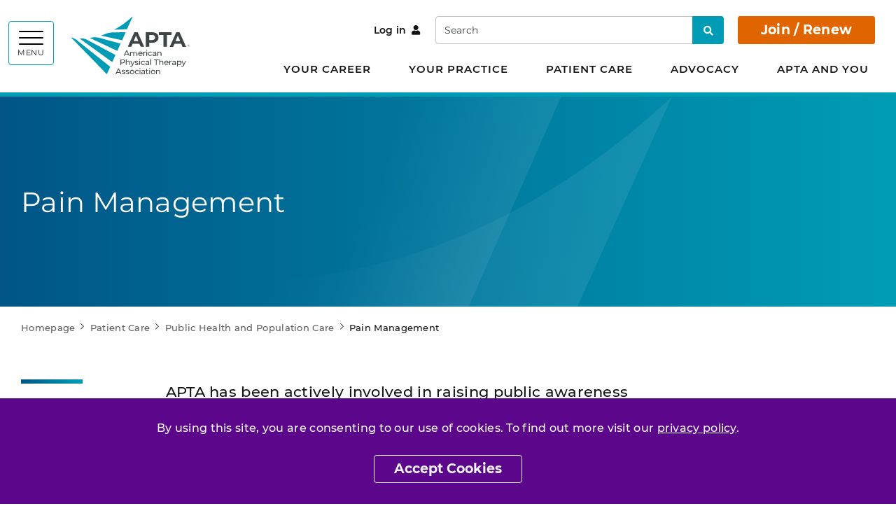

--- FILE ---
content_type: text/html; charset=utf-8
request_url: https://www.apta.org/patient-care/public-health-population-care/pain-management
body_size: 11274
content:


<!DOCTYPE html>
<html lang="en">
<head>
    <meta charset="utf-8">
    <meta content="width=device-width, initial-scale=1, shrink-to-fit=no" name="viewport">
    <meta http-equiv="X-UA-Compatible" content="IE=edge" />
    <meta name="theme-color" content="">
    <link rel="icon" type="image/svg+xml" href="/favicon.svg">
    <link rel="alternate icon" href="/favicon.ico">
    <link rel="mask-icon" href="/favicon.svg" color="#009cb6">
    <link href="/Static/Apta/dist/css/main.css?v=hnXawEql4EGfOnfMGlAD3g" rel="stylesheet" />
    <link href="https://www.apta.org/patient-care/public-health-population-care/pain-management" rel="canonical" />
    
    
        <title>Pain Management | APTA</title>
    

<meta name="og:site_name" content="APTA" />
    <meta property="og:type" content="Website">
    <meta property="og:title" content="Pain Management">
    <meta name="description" content="The CDC recommends safe alternatives like physical therapy to manage most pain." />
    <meta property="og:description" content="The CDC recommends safe alternatives like physical therapy to manage most pain.">
    <meta property="og:image" content="https://www.apta.org/siteassets/social-cards/apta-440x225.png">
<meta property="og:url" content="https://www.apta.org/patient-care/public-health-population-care/pain-management">
<meta name="twitter:card" content="summary_large_image">




    <script>aptaData = {"loggedinStatus":"logged_out","category":"Pain Management","siteTreeLocation":"Public Health and Population Care"}; dataLayer.push(aptaData);</script>

    

    
    

            <script>(function (w, d, s, l, i) { w[l] = w[l] || []; w[l].push({ 'gtm.start': new Date().getTime(), event: 'gtm.js' }); var f = d.getElementsByTagName(s)[0], j = d.createElement(s), dl = l != 'dataLayer' ? '&l=' + l : ''; j.async = true; j.src = 'https://www.googletagmanager.com/gtm.js?id=' + i + dl; f.parentNode.insertBefore(j, f); })(window, document, 'script', 'dataLayer', 'GTM-KVFPLFQ');</script>

    <script type="text/javascript">var appInsights=window.appInsights||function(config){function t(config){i[config]=function(){var t=arguments;i.queue.push(function(){i[config].apply(i,t)})}}var i={config:config},u=document,e=window,o="script",s="AuthenticatedUserContext",h="start",c="stop",l="Track",a=l+"Event",v=l+"Page",r,f;setTimeout(function(){var t=u.createElement(o);t.src=config.url||"https://js.monitor.azure.com/scripts/a/ai.0.js";u.getElementsByTagName(o)[0].parentNode.appendChild(t)});try{i.cookie=u.cookie}catch(y){}for(i.queue=[],r=["Event","Exception","Metric","PageView","Trace","Dependency"];r.length;)t("track"+r.pop());return t("set"+s),t("clear"+s),t(h+a),t(c+a),t(h+v),t(c+v),t("flush"),config.disableExceptionTracking||(r="onerror",t("_"+r),f=e[r],e[r]=function(config,t,u,e,o){var s=f&&f(config,t,u,e,o);return s!==!0&&i["_"+r](config,t,u,e,o),s}),i}({instrumentationKey:"be03de69-21c9-435f-94d9-f8135d68d672",sdkExtension:"a"});window.appInsights=appInsights;appInsights.queue&&appInsights.queue.length===0&&appInsights.trackPageView();</script></head>


<body class="site-body l-body has-header-fixed " data-off-canvas-breakpoint="768" data-show-grid-overlay="" data-show-image-specs="False">
        <noscript><iframe src="https://www.googletagmanager.com/ns.html?id=GTM-KVFPLFQ" height="0" width="0" style="display:none;visibility:hidden"></iframe></noscript>
    <div class="site-surround l-surround">
        <header class="site-header-surround">
            <a class="site-skippy btn btn-secondary d-print-none" href="#content">
                Skip to main content
            </a>
            

<div class="site-header site-header--desktop l-header slide-over-transition d-none d-md-block has-abbreviated-logo">
    <div class="container px-0">
        <div class="site-header__elements l-header__elements clearfix">
            <button class="site-header__toggle site-header__toggle--mega toggle-hamburger float-left" id="megaToggle" type="button" aria-expanded="false" aria-controls="megaMenu" data-toggle="collapse" data-target="#megaMenu">
                    <span class="site-header__burger-wrapper toggle-hamburger__wrapper">
        <span class="site-header__burger-bun toggle-hamburger__bun"></span>
        <span class="site-header__burger-bun toggle-hamburger__bun"></span>
        <span class="site-header__burger-bun toggle-hamburger__bun"></span>
    </span>
    <span class="site-header__burger-text toggle-hamburger__text text-uppercase">
        Menu
    </span>

            </button>
            <div class="site-header__mega collapse" id="megaMenu" tabindex="-1" aria-labelledby="megaToggle">
                <div class="site-header__mega__menu h-100">
                    <div class="bg-gray-100 d-lg-none">
                        <div class="site-header__search container">
                            <form class="site-header__search__form w-100" action="/search" method="get">
                                <label class="sr-only" for="searchTablet">Search</label>
                                <input class="form-control" id="searchTablet" type="text" name="q" placeholder="Search">
                                <button type="submit">
                                    <span class="sr-only">Search</span>
                                    <i class="fas fa-search fw-600" aria-hidden="true"></i>
                                </button>
                            </form>
                        </div>
                    </div>
                    <div class="container py-40px px-30px ff-apta-sans h-100">
                        <div class="row h-100">
                                <div class="col-md-6 col-xl">
                                        <ul class="site-header__mega__list">
                                            <li>
                                                <a class="h4 mb-13px d-inline-block" href="/your-career">Your Career</a>
                                                <ul>
    <li>
<a href="/your-career/careers-in-physical-therapy">Careers in Physical Therapy</a>        
    </li>
    <li>
<a href="/your-career/career-advancement">Career Advancement</a>        
    </li>
    <li>
<a href="/your-career/courses-and-events">Courses and Events</a>                        <ul>
    <li>
<a href="https://learningcenter.apta.org/">APTA Learning Center</a>        
    </li>
    <li>
<a href="/link/05e8112e47374d05abcae59d7badbc61.aspx">APTA Combined Sections Meeting</a>        
    </li>
    <li>
<a href="/your-career/courses-and-events/event-commitments">APTA Event Commitments</a>        
    </li>
                </ul>

    </li>
    <li>
<a href="https://jobs.apta.org/">Find PT and PTA Jobs</a>        
    </li>
                                                </ul>
                                            </li>
                                        </ul>
                                        <ul class="site-header__mega__list">
                                            <li>
                                                <a class="h4 mb-13px d-inline-block" href="/your-practice">Your Practice</a>
                                                <ul>
    <li>
<a href="/your-practice/payment">Payment</a>        
    </li>
    <li>
<a href="/your-practice/practice-models-and-settings">Practice Models and Settings</a>        
    </li>
    <li>
<a href="/your-practice/scope-of-practice">Scope of Practice</a>        
    </li>
    <li>
<a href="/link/83c5e16476f642eaa2de8940271f8bce.aspx">APTA Fit for Practice</a>        
    </li>
    <li>
<a href="/your-practice/supervision-teamwork">Supervision and Teamwork</a>        
    </li>
    <li>
<a href="/your-practice/documentation">Documentation</a>        
    </li>
    <li>
<a href="/your-practice/licensure">Licensure</a>        
    </li>
    <li>
<a href="/your-practice/national-provider-identifier">National Provider Identifier</a>        
    </li>
    <li>
<a href="/your-practice/ethics-and-professionalism">Ethics and Professionalism</a>        
    </li>
                                                </ul>
                                            </li>
                                        </ul>
                                </div>
                                <div class="col-md-6 col-xl">
                                        <ul class="site-header__mega__list">
                                            <li>
                                                <a class="h4 mb-13px d-inline-block" href="/patient-care">Patient Care</a>
                                                <ul>
    <li>
<a href="/patient-care/evidence-based-practice-resources">Evidence-Based Practice Resources</a>                        <ul>
    <li>
<a href="/patient-care/evidence-based-practice-resources/article-search">APTA Article Search</a>        
    </li>
    <li>
<a href="/patient-care/evidence-based-practice-resources/clinical-summaries">Clinical Summaries</a>        
    </li>
    <li>
<a href="/patient-care/evidence-based-practice-resources/cpgs">Clinical Practice Guidelines</a>                        <ul>
    <li>
<a href="/patient-care/evidence-based-practice-resources/cpgs/who-guidelines-on-meningitis-diagnosis-treatment-and-care">WHO Guidelines on Meningitis Diagnosis, Treatment, and Care</a>        
    </li>
    <li>
<a href="/patient-care/evidence-based-practice-resources/cpgs/physical-therapy-management-of-fall-risk-in-community-dwelling-older-adults">Physical Therapy Management of Fall Risk in Community-Dwelling Older Adults (CPG+)</a>        
    </li>
    <li>
<a href="/patient-care/evidence-based-practice-resources/cpgs/a-core-set-of-outcome-measures-to-assess-physical-function-for-adults">A Core Set of Outcome Measures to Assess Physical Function for Adults</a>        
    </li>
    <li>
<a href="/patient-care/evidence-based-practice-resources/cpgs/recommendations-for-interventions-to-improve-function-in-patients-with-lung-cancer">Recommendations for Interventions to Improve Function in Patients With Lung Cancer</a>        
    </li>
    <li>
<a href="/patient-care/evidence-based-practice-resources/cpgs/2024-guideline-for-the-primary-prevention-of-stroke">2024 Guideline for the Primary Prevention of Stroke</a>        
    </li>
    <li>
<a href="/patient-care/evidence-based-practice-resources/cpgs/physical-activity-clinical-practice-guideline-people-with-moderate-severe-traumatic-brain-injury">A Physical Activity Clinical Practice Guideline for People With Moderate to Severe Traumatic Brain Injury</a>        
    </li>
    <li>
<a href="/patient-care/evidence-based-practice-resources/cpgs/nccn-guidelines-insights-survivorship-version-1.2023">NCCN Guidelines Insights: Survivorship, Version 1.2023</a>        
    </li>
    <li>
<a href="/patient-care/evidence-based-practice-resources/cpgs/physical-activity-programs-for-people-with-disabilities">Prescribing Exercise and Designing Physical Activity Programs for People With Disabilities</a>        
    </li>
    <li>
<a href="/patient-care/evidence-based-practice-resources/cpgs/managing-obesity-in-children">Managing Obesity in Children: A Clinical Practice Guideline</a>        
    </li>
    <li>
<a href="/patient-care/evidence-based-practice-resources/cpgs/management-of-headache">Management of Headache</a>        
    </li>
    <li>
<a href="/patient-care/evidence-based-practice-resources/cpgs/psychological-and-other-nonpharmacological-treatment-of-chronic-musculoskeletal-pain-in-adults">Psychological and Other Nonpharmacological Treatment of Chronic Musculoskeletal Pain in Adults</a>        
    </li>
    <li>
<a href="/patient-care/evidence-based-practice-resources/cpgs/exercisephysical-activity-in-individuals-with-type-2-diabetes">Exercise/Physical Activity in Individuals With Type 2 Diabetes</a>        
    </li>
                </ul>

    </li>
    <li>
<a href="/patient-care/evidence-based-practice-resources/test-measures">Tests and Measures</a>        
    </li>
                </ul>

    </li>
    <li>
<a href="/patient-care/symptoms-and-conditions">Symptoms and Conditions</a>        
    </li>
    <li>
<a href="/patient-care/interventions">Interventions</a>        
    </li>
    <li>
<a href="/patient-care/public-health-population-care">Public Health and Population Care</a>        
    </li>
                                                </ul>
                                            </li>
                                        </ul>
                                        <ul class="site-header__mega__list">
                                            <li>
                                                <a class="h4 mb-13px d-inline-block" href="/advocacy">Advocacy</a>
                                                <ul>
    <li>
<a href="/advocacy/issues">Issues</a>                        <ul>
    <li>
<a href="/advocacy/issues/apta-legislative-update-bill-status">APTA Legislative Update Bill Status</a>        
    </li>
    <li>
<a href="/advocacy/issues/state-advocacy-issues">State Advocacy Issues</a>        
    </li>
                </ul>

    </li>
    <li>
<a href="/advocacy/take-action">Take Action</a>        
    </li>
    <li>
<a href="/advocacy/apta-advocacy-network">APTA Advocacy Network</a>        
    </li>
                                                </ul>
                                            </li>
                                        </ul>
                                </div>
                                <div class="col-md-6 col-xl">
                                        <ul class="site-header__mega__list">
                                            <li>
                                                <a class="h4 mb-13px d-inline-block" href="/apta-and-you">APTA and You</a>
                                                <ul>
    <li>
<a href="/apta-and-you/about-us">About APTA</a>        
    </li>
    <li>
<a href="/apta-and-you/explore-apta-membership">Explore Membership</a>        
    </li>
    <li>
<a href="/apta-and-you/news-publications">News and Publications</a>        
    </li>
    <li>
<a href="/apta-and-you/belonging-and-excellence">Belonging and Excellence</a>        
    </li>
    <li>
<a href="/apta-and-you/chapters-sections-academies">APTA Chapters, Sections, and Academies</a>        
    </li>
    <li>
<a href="/apta-and-you/leadership-and-governance">Leadership and Governance</a>        
    </li>
    <li>
<a href="https://communities.apta.org/">APTA Community (Online Communities)</a>        
    </li>
    <li>
<a href="/apta-and-you/volunteer-opportunities">Volunteer Opportunities</a>        
    </li>
    <li>
<a href="/apta-and-you/honors-awards">Honors &amp; Awards Program</a>        
    </li>
    <li>
<a href="https://store.apta.org/">APTA Store</a>        
    </li>
                                                </ul>
                                            </li>
                                        </ul>
                                </div>
                                                            <div class="col-md-6 col-xl site-header__breakout py-40px color-white">
                                    <ul class="site-header__mega__list">
                                        <li>
                                            <span class="h4 mb-30px d-inline-block">I want to...</span>
                                            <ul class="list-border-left border-white">
                                                    <li>
                                                        <a class="color-white arrow-right" href="/apta-and-you/explore-apta-membership/join-renew">Join / Renew</a>
                                                    </li>
                                                    <li>
                                                        <a class="color-white arrow-right" href="/link/f25756bf57574b039c9913dd653d6b2e.aspx">Find a PT</a>
                                                    </li>
                                                    <li>
                                                        <a class="color-white arrow-right" href="/your-career/career-advancement/specialist-certification">Pursue Specialist Certification</a>
                                                    </li>
                                                    <li>
                                                        <a class="color-white arrow-right" href="https://store.apta.org/">Buy APTA Gear</a>
                                                    </li>
                                            </ul>
                                        </li>
                                    </ul>
                                    <ul class="site-header__mega__list mb-0">
                                            <li>
                                                <a class="color-white" href="/for-students">For Students</a>
                                            </li>
                                            <li>
                                                <a class="color-white" href="/for-early-career-pts-and-ptas">For Early-Career PTs and PTAs</a>
                                            </li>
                                            <li>
                                                <a class="color-white" href="/for-ptas">For PTAs</a>
                                            </li>
                                            <li>
                                                <a class="color-white" href="/for-educators">For Educators</a>
                                            </li>
                                    </ul>
                                </div>
                        </div>
                    </div>
                </div>
            </div>
                <h1 class="site-header__branding">
<a href="/" title="APTA">                <img class="site-header__logo-full" id="site-logo-full" src="/contentassets/1516fc349ca340d19df8c624e6a79767/apta-full.svg" alt="">
                <img class="site-header__logo-acronym" id="site-logo-abbreviated" src="/contentassets/1516fc349ca340d19df8c624e6a79767/apta-full.svg" alt="">
            <span class="sr-only">APTA</span>
</a>    </h1>

            <div class="float-right mr-30px">
                    <div class="site-header__account-link site-header__account-link--desktop d-inline-block">
                            <a class="btn btn-link px-0 mr-3" href="https://aptaapps.apta.org/Login/SSO.aspx?RedirectTo=https://www.apta.org/aptaauth/aptaauthentication/authenticate&amp;contentlink=9098">
                                Log in<i class="fas fa-user ml-2" aria-hidden="true"></i>
                            </a>
                    </div>
                <div class="site-header__search site-header__search--desktop d-none d-lg-inline-block">
                    <form class="site-header__search__form" action="/search" method="get">
                        <label class="sr-only" for="searchDesktop">Search</label>
                        <input class="form-control" id="searchDesktop" type="text" name="q" placeholder="Search">
                        <button type="submit">
                            <span class="sr-only">Search</span>
                            <i class="fas fa-search fw-600" aria-hidden="true"></i>
                        </button>
                    </form>
                </div>
                        <a class="site-header__cta-btn btn btn-primary" href="https://www.apta.org/apta-and-you/explore-apta-membership/join-renew?RedirectTo=https://www.apta.org/aptaauth/aptaauthentication/authenticate&amp;contentlink=9098">
                            Join / Renew
                        </a>
                            </div>
            <nav class="site-header__top-level-mln mln mln--navbar" data-mln-breakpoint="992">
                <ul class="mln__list site-header__top-level d-none d-lg-block ff-apta-sans">
                        <li>
                            <a href="/your-career">Your Career</a>
                                <ul>
                                        <li>
                                            <a href="/your-career/careers-in-physical-therapy">Careers in Physical Therapy</a>

                                        </li>
                                        <li>
                                            <a href="/your-career/career-advancement">Career Advancement</a>

                                        </li>
                                        <li>
                                            <a href="/your-career/courses-and-events">Courses and Events</a>

                                                <ul>
                                                        <li>
                                                            <a href="https://learningcenter.apta.org/">APTA Learning Center</a>
                                                        </li>
                                                        <li>
                                                            <a href="/link/05e8112e47374d05abcae59d7badbc61.aspx">APTA Combined Sections Meeting</a>
                                                        </li>
                                                        <li>
                                                            <a href="/your-career/courses-and-events/event-commitments">APTA Event Commitments</a>
                                                        </li>
                                                </ul>
                                        </li>
                                        <li>
                                            <a href="https://jobs.apta.org/">Find PT and PTA Jobs</a>

                                        </li>
                                </ul>
                        </li>
                        <li>
                            <a href="/your-practice">Your Practice</a>
                                <ul>
                                        <li>
                                            <a href="/your-practice/payment">Payment</a>

                                        </li>
                                        <li>
                                            <a href="/your-practice/practice-models-and-settings">Practice Models and Settings</a>

                                        </li>
                                        <li>
                                            <a href="/your-practice/scope-of-practice">Scope of Practice</a>

                                        </li>
                                        <li>
                                            <a href="/link/83c5e16476f642eaa2de8940271f8bce.aspx">APTA Fit for Practice</a>

                                        </li>
                                        <li>
                                            <a href="/your-practice/supervision-teamwork">Supervision and Teamwork</a>

                                        </li>
                                        <li>
                                            <a href="/your-practice/documentation">Documentation</a>

                                        </li>
                                        <li>
                                            <a href="/your-practice/licensure">Licensure</a>

                                        </li>
                                        <li>
                                            <a href="/your-practice/national-provider-identifier">National Provider Identifier</a>

                                        </li>
                                        <li>
                                            <a href="/your-practice/ethics-and-professionalism">Ethics and Professionalism</a>

                                        </li>
                                </ul>
                        </li>
                        <li>
                            <a href="/patient-care">Patient Care</a>
                                <ul>
                                        <li>
                                            <a href="/patient-care/evidence-based-practice-resources">Evidence-Based Practice Resources</a>

                                                <ul>
                                                        <li>
                                                            <a href="/patient-care/evidence-based-practice-resources/article-search">APTA Article Search</a>
                                                        </li>
                                                        <li>
                                                            <a href="/patient-care/evidence-based-practice-resources/clinical-summaries">Clinical Summaries</a>
                                                        </li>
                                                        <li>
                                                            <a href="/patient-care/evidence-based-practice-resources/cpgs">Clinical Practice Guidelines</a>
                                                        </li>
                                                        <li>
                                                            <a href="/patient-care/evidence-based-practice-resources/test-measures">Tests and Measures</a>
                                                        </li>
                                                </ul>
                                        </li>
                                        <li>
                                            <a href="/patient-care/symptoms-and-conditions">Symptoms and Conditions</a>

                                        </li>
                                        <li>
                                            <a href="/patient-care/interventions">Interventions</a>

                                        </li>
                                        <li>
                                            <a href="/patient-care/public-health-population-care">Public Health and Population Care</a>

                                        </li>
                                </ul>
                        </li>
                        <li>
                            <a href="/advocacy">Advocacy</a>
                                <ul>
                                        <li>
                                            <a href="/advocacy/issues">Issues</a>

                                                <ul>
                                                        <li>
                                                            <a href="/advocacy/issues/apta-legislative-update-bill-status">APTA Legislative Update Bill Status</a>
                                                        </li>
                                                        <li>
                                                            <a href="/advocacy/issues/state-advocacy-issues">State Advocacy Issues</a>
                                                        </li>
                                                </ul>
                                        </li>
                                        <li>
                                            <a href="/advocacy/take-action">Take Action</a>

                                        </li>
                                        <li>
                                            <a href="/advocacy/apta-advocacy-network">APTA Advocacy Network</a>

                                        </li>
                                </ul>
                        </li>
                        <li>
                            <a href="/apta-and-you">APTA and You</a>
                                <ul>
                                        <li>
                                            <a href="/apta-and-you/about-us">About APTA</a>

                                        </li>
                                        <li>
                                            <a href="/apta-and-you/explore-apta-membership">Explore Membership</a>

                                        </li>
                                        <li>
                                            <a href="/apta-and-you/news-publications">News and Publications</a>

                                        </li>
                                        <li>
                                            <a href="/apta-and-you/belonging-and-excellence">Belonging and Excellence</a>

                                        </li>
                                        <li>
                                            <a href="/apta-and-you/chapters-sections-academies">APTA Chapters, Sections, and Academies</a>

                                        </li>
                                        <li>
                                            <a href="/apta-and-you/leadership-and-governance">Leadership and Governance</a>

                                        </li>
                                        <li>
                                            <a href="https://communities.apta.org/">APTA Community (Online Communities)</a>

                                        </li>
                                        <li>
                                            <a href="/apta-and-you/volunteer-opportunities">Volunteer Opportunities</a>

                                        </li>
                                        <li>
                                            <a href="/apta-and-you/honors-awards">Honors &amp; Awards Program</a>

                                        </li>
                                        <li>
                                            <a href="https://store.apta.org/">APTA Store</a>

                                        </li>
                                </ul>
                        </li>
                </ul>
            </nav>
        </div>
    </div>
</div>

<div class="site-header site-header--mobile l-header slide-over-transition d-md-none has-abbreviated-logo">
    <div class="container-fluid px-0">
        <div class="site-header__elements l-header__elements">
            <button class="site-header__toggle toggle-off-canvas toggle-hamburger toggle-hamburger--to-x" type="button" aria-expanded="false" aria-controls="offCanvasArea">
                    <span class="site-header__burger-wrapper toggle-hamburger__wrapper">
        <span class="site-header__burger-bun toggle-hamburger__bun"></span>
        <span class="site-header__burger-bun toggle-hamburger__bun"></span>
        <span class="site-header__burger-bun toggle-hamburger__bun"></span>
    </span>
    <span class="site-header__burger-text toggle-hamburger__text text-uppercase">
        Menu
    </span>

            </button>
                <h1 class="site-header__branding">
<a href="/" title="APTA">                <img class="site-header__logo-full" id="site-logo-full" src="/contentassets/1516fc349ca340d19df8c624e6a79767/apta-full.svg" alt="">
                <img class="site-header__logo-acronym" id="site-logo-abbreviated" src="/contentassets/1516fc349ca340d19df8c624e6a79767/apta-full.svg" alt="">
            <span class="sr-only">APTA</span>
</a>    </h1>

                    <a class="site-header__cta-btn btn btn-primary" href="https://www.apta.org/apta-and-you/explore-apta-membership/join-renew?RedirectTo=https://www.apta.org/aptaauth/aptaauthentication/authenticate&amp;contentlink=9098">
                        Join / Renew
                    </a>
            <div class="l-off-canvas" id="offCanvasArea" tabindex="-1" aria-labelledby="offCanvasTitle">
                <div class="l-off-canvas__helper">
                    <span id="offCanvasTitle" class="sr-only">Site navigation</span>
                    <div class="site-header__search site-header__search--mobile">
                        <form class="site-header__search__form w-100" action="/search" method="get">
                            <label class="sr-only" for="searchMobile">Search</label>
                            <input class="form-control" id="searchMobile" type="text" name="q" placeholder="Search">
                            <button type="submit">
                                <span class="sr-only">Search</span>
                                <i class="fas fa-search fw-600" aria-hidden="true"></i>
                            </button>
                        </form>
                    </div>
                    <nav class="site-header__nav mln mln--slide-over mln--js-loaded" id="navPrimary" data-mln-breakpoint="768" aria-label="primary">
                            <div class="site-header__account-link site-header__account-link--mobile">
                                    <a class="btn btn-link" href="https://aptaapps.apta.org/Login/SSO.aspx?RedirectTo=https://www.apta.org/aptaauth/aptaauthentication/authenticate&amp;contentlink=9098">
                                        Log in<i class="fas fa-user ml-2" aria-hidden="true"></i>
                                    </a>
                            </div>
                                                <ul class="site-header__list mln__list">
    <li>
<a href="/your-career">Your Career</a>                        <ul>
    <li>
<a href="/your-career/careers-in-physical-therapy">Careers in Physical Therapy</a>        
    </li>
    <li>
<a href="/your-career/career-advancement">Career Advancement</a>        
    </li>
    <li>
<a href="/your-career/courses-and-events">Courses and Events</a>                        <ul>
    <li>
<a href="https://learningcenter.apta.org/">APTA Learning Center</a>        
    </li>
    <li>
<a href="/link/05e8112e47374d05abcae59d7badbc61.aspx">APTA Combined Sections Meeting</a>        
    </li>
    <li>
<a href="/your-career/courses-and-events/event-commitments">APTA Event Commitments</a>        
    </li>
                </ul>

    </li>
    <li>
<a href="https://jobs.apta.org/">Find PT and PTA Jobs</a>        
    </li>
                </ul>

    </li>
    <li>
<a href="/your-practice">Your Practice</a>                        <ul>
    <li>
<a href="/your-practice/payment">Payment</a>        
    </li>
    <li>
<a href="/your-practice/practice-models-and-settings">Practice Models and Settings</a>        
    </li>
    <li>
<a href="/your-practice/scope-of-practice">Scope of Practice</a>        
    </li>
    <li>
<a href="/link/83c5e16476f642eaa2de8940271f8bce.aspx">APTA Fit for Practice</a>        
    </li>
    <li>
<a href="/your-practice/supervision-teamwork">Supervision and Teamwork</a>        
    </li>
    <li>
<a href="/your-practice/documentation">Documentation</a>        
    </li>
    <li>
<a href="/your-practice/licensure">Licensure</a>        
    </li>
    <li>
<a href="/your-practice/national-provider-identifier">National Provider Identifier</a>        
    </li>
    <li>
<a href="/your-practice/ethics-and-professionalism">Ethics and Professionalism</a>        
    </li>
                </ul>

    </li>
    <li>
<a href="/patient-care">Patient Care</a>                        <ul>
    <li>
<a href="/patient-care/evidence-based-practice-resources">Evidence-Based Practice Resources</a>                        <ul>
    <li>
<a href="/patient-care/evidence-based-practice-resources/article-search">APTA Article Search</a>        
    </li>
    <li>
<a href="/patient-care/evidence-based-practice-resources/clinical-summaries">Clinical Summaries</a>        
    </li>
    <li>
<a href="/patient-care/evidence-based-practice-resources/cpgs">Clinical Practice Guidelines</a>                        <ul>
    <li>
<a href="/patient-care/evidence-based-practice-resources/cpgs/who-guidelines-on-meningitis-diagnosis-treatment-and-care">WHO Guidelines on Meningitis Diagnosis, Treatment, and Care</a>        
    </li>
    <li>
<a href="/patient-care/evidence-based-practice-resources/cpgs/physical-therapy-management-of-fall-risk-in-community-dwelling-older-adults">Physical Therapy Management of Fall Risk in Community-Dwelling Older Adults (CPG+)</a>        
    </li>
    <li>
<a href="/patient-care/evidence-based-practice-resources/cpgs/a-core-set-of-outcome-measures-to-assess-physical-function-for-adults">A Core Set of Outcome Measures to Assess Physical Function for Adults</a>        
    </li>
    <li>
<a href="/patient-care/evidence-based-practice-resources/cpgs/recommendations-for-interventions-to-improve-function-in-patients-with-lung-cancer">Recommendations for Interventions to Improve Function in Patients With Lung Cancer</a>        
    </li>
    <li>
<a href="/patient-care/evidence-based-practice-resources/cpgs/2024-guideline-for-the-primary-prevention-of-stroke">2024 Guideline for the Primary Prevention of Stroke</a>        
    </li>
    <li>
<a href="/patient-care/evidence-based-practice-resources/cpgs/physical-activity-clinical-practice-guideline-people-with-moderate-severe-traumatic-brain-injury">A Physical Activity Clinical Practice Guideline for People With Moderate to Severe Traumatic Brain Injury</a>        
    </li>
    <li>
<a href="/patient-care/evidence-based-practice-resources/cpgs/nccn-guidelines-insights-survivorship-version-1.2023">NCCN Guidelines Insights: Survivorship, Version 1.2023</a>        
    </li>
    <li>
<a href="/patient-care/evidence-based-practice-resources/cpgs/physical-activity-programs-for-people-with-disabilities">Prescribing Exercise and Designing Physical Activity Programs for People With Disabilities</a>        
    </li>
    <li>
<a href="/patient-care/evidence-based-practice-resources/cpgs/managing-obesity-in-children">Managing Obesity in Children: A Clinical Practice Guideline</a>        
    </li>
    <li>
<a href="/patient-care/evidence-based-practice-resources/cpgs/management-of-headache">Management of Headache</a>        
    </li>
    <li>
<a href="/patient-care/evidence-based-practice-resources/cpgs/psychological-and-other-nonpharmacological-treatment-of-chronic-musculoskeletal-pain-in-adults">Psychological and Other Nonpharmacological Treatment of Chronic Musculoskeletal Pain in Adults</a>        
    </li>
    <li>
<a href="/patient-care/evidence-based-practice-resources/cpgs/exercisephysical-activity-in-individuals-with-type-2-diabetes">Exercise/Physical Activity in Individuals With Type 2 Diabetes</a>        
    </li>
                </ul>

    </li>
    <li>
<a href="/patient-care/evidence-based-practice-resources/test-measures">Tests and Measures</a>        
    </li>
                </ul>

    </li>
    <li>
<a href="/patient-care/symptoms-and-conditions">Symptoms and Conditions</a>        
    </li>
    <li>
<a href="/patient-care/interventions">Interventions</a>        
    </li>
    <li>
<a href="/patient-care/public-health-population-care">Public Health and Population Care</a>        
    </li>
                </ul>

    </li>
    <li>
<a href="/advocacy">Advocacy</a>                        <ul>
    <li>
<a href="/advocacy/issues">Issues</a>                        <ul>
    <li>
<a href="/advocacy/issues/apta-legislative-update-bill-status">APTA Legislative Update Bill Status</a>        
    </li>
    <li>
<a href="/advocacy/issues/state-advocacy-issues">State Advocacy Issues</a>        
    </li>
                </ul>

    </li>
    <li>
<a href="/advocacy/take-action">Take Action</a>        
    </li>
    <li>
<a href="/advocacy/apta-advocacy-network">APTA Advocacy Network</a>        
    </li>
                </ul>

    </li>
    <li>
<a href="/apta-and-you">APTA and You</a>                        <ul>
    <li>
<a href="/apta-and-you/about-us">About APTA</a>        
    </li>
    <li>
<a href="/apta-and-you/explore-apta-membership">Explore Membership</a>        
    </li>
    <li>
<a href="/apta-and-you/news-publications">News and Publications</a>        
    </li>
    <li>
<a href="/apta-and-you/belonging-and-excellence">Belonging and Excellence</a>        
    </li>
    <li>
<a href="/apta-and-you/chapters-sections-academies">APTA Chapters, Sections, and Academies</a>        
    </li>
    <li>
<a href="/apta-and-you/leadership-and-governance">Leadership and Governance</a>        
    </li>
    <li>
<a href="https://communities.apta.org/">APTA Community (Online Communities)</a>        
    </li>
    <li>
<a href="/apta-and-you/volunteer-opportunities">Volunteer Opportunities</a>        
    </li>
    <li>
<a href="/apta-and-you/honors-awards">Honors &amp; Awards Program</a>        
    </li>
    <li>
<a href="https://store.apta.org/">APTA Store</a>        
    </li>
                </ul>

    </li>
                                                            <li>
                                    <a>I want to...</a>
                                    <ul>
                                            <li>
                                                <a href="/apta-and-you/explore-apta-membership/join-renew">Join / Renew</a>
                                            </li>
                                            <li>
                                                <a href="/link/f25756bf57574b039c9913dd653d6b2e.aspx">Find a PT</a>
                                            </li>
                                            <li>
                                                <a href="/your-career/career-advancement/specialist-certification">Pursue Specialist Certification</a>
                                            </li>
                                            <li>
                                                <a href="https://store.apta.org/">Buy APTA Gear</a>
                                            </li>
                                    </ul>
                                </li>
                        </ul>
                        <ul class="site-header__secondary-nav list-unstyled">
                                <li>
                                    <a href="/for-students">For Students</a>
                                </li>
                                <li>
                                    <a href="/for-early-career-pts-and-ptas">For Early-Career PTs and PTAs</a>
                                </li>
                                <li>
                                    <a href="/for-ptas">For PTAs</a>
                                </li>
                                <li>
                                    <a href="/for-educators">For Educators</a>
                                </li>
                        </ul>
                    </nav>
                </div>
            </div>
        </div>
    </div>
</div>






        </header>
        <div class="site-header__rule"></div>
        
        <div class="site-canvas l-canvas slide-over-transition">
            <a class="anchor" id="content"></a>
            <main class="site-main">
                    <div class="page-alert page-alert--gdpr page-alert--primary alert alert-dismissible fade show fixed-bottom m-0 rounded-0 border-0 color-white p-30px" role="alert">
                        <div class="container px-30px">
                            <div class="text-center ff-apta-sans rich-text-editor rich-text-editor--article fs-16px">
                                <p>By using this site, you are consenting to our use of cookies. To find out more visit our <a title="privacy policy" href="/web/privacy-policy">privacy policy</a>.</p>
                                <button type="button" class="btn btn-outline-light btn-hover-dark" data-alertid="AcceptedGDPR" data-duration="Year" data-dismiss="alert">Accept Cookies</button>
                            </div>
                        </div>
                    </div>



<div class="banner banner--shorter banner--swoosh mb-block-common">
    <div class="banner__helper">
            <div class="banner__swoosh bg-swoosh"></div>
            <div class="banner__info d-lg-flex flex-row align-items-center">
                <div class="container px-30px">
                    <h1 class="banner__title" >Pain Management</h1>
                </div>
            </div>
    </div>
</div>                <nav class="mt-5px mb-block-common" aria-label="breadcrumb">
    <div class="container px-30px">
        <div class="row">
            <div class="col-12">
                <ol class="breadcrumb bg-transparent ff-apta-sans fs-13px mb-0 p-0 pt-3">
                            <li class="breadcrumb-item">
            <a href="/">Homepage</a>
        </li>
        <li class="breadcrumb-item">
            <a href="/patient-care">Patient Care</a>
        </li>
        <li class="breadcrumb-item">
            <a href="/patient-care/public-health-population-care">Public Health and Population Care</a>
        </li>
        <li class="breadcrumb-item">
            <span>Pain Management</span>
        </li>

                </ol>
            </div>
        </div>
    </div>
</nav>

                <div class="container px-30px">
    <div class="row">
        <div class="col-lg-3 col-xl-2">
<p class="color-blue-700 ff-roboto-sans fs-18px gradient-cap gradient-cap--shorty pt-23px mb-5 mb-lg-0"><strong>The CDC recommends safe alternatives like physical therapy to manage most pain.</strong></p>        </div>
            <div class="rich-text-editor col-lg-8 col-xl-7 order-1 order-lg-2 mb-block-common">
                <p class="lead">APTA has been actively involved in raising public awareness about the benefits of physical therapy in pain management.</p>
<p class="lead">Our <a title="ChoosePT campaign" href="https://www.choosept.com/choose-physical-therapy-over-opioids-for-pain-management-choosept">ChoosePT campaign</a> won national awards, and more importantly it opened doors to conversations with other health care providers and the White House.</p>
<p class="lead">We <a title="Safe Pain Management Advocacy" href="/advocacy/issues/opioid-epidemic-safe-pain-management">continue to advocate</a> for improving access to physical therapy to help combat the opioid epidemic.</p> 
            </div>
    </div>
</div>

<div class="mb-block-common"><hr class="m-0"></hr><div class="container px-30px"><div class="gradient-rule"></div></div></div>



    <div class="container px-30px">
        <div class="row">
            <div class="col-lg-8 offset-lg-3 col-xl-7 offset-xl-2">
                <h2 class="title-gradient h4 ff-roboto-sans mb-25px d-inline-block fw-900">Recommended Content</h2>
                
<div class="mb-40px">
<a class="h5 fw-900 fs-25px color-gray-700 mb-7px d-inline-block" href="/patient-care/public-health-population-care/pain-management/patients-with-pain-an-algorithm-for-coordinated-care" title="Patients With Pain: An Algorithm for Coordinated Care">Patients With Pain: An Algorithm for Coordinated Care</a>    <p class="text-uppercase text-muted ff-apta-sans fw-600 fs-14px">
        Jan 1, 2021 <span class="mx-2">/</span> <span>Resource</span> <i aria-hidden="true" class="fas fa-lock ml-1"></i>
    </p>
        <p class="fs-17px mb-0 lh-1-point-6 child-links-underline">
            Pain is a normal warning system for injury, illness or danger, but sometimes it goes beyond its protective purpose. APTA developed this algorithm to guide you through managing individuals who have or are at risk for pain.
        </p>
</div>
<div class="mb-40px">
<a class="h5 fw-900 fs-25px color-gray-700 mb-7px d-inline-block" href="/apta-magazine/2019/05/01/rewiring-the-brain-to-ease-chronic-pain" title="Rewiring the Brain to Ease Chronic Pain">Rewiring the Brain to Ease Chronic Pain</a>    <p class="text-uppercase text-muted ff-apta-sans fw-600 fs-14px">
        May 1, 2019 <span class="mx-2">/</span> <span>Feature</span> <i aria-hidden="true" class="fas fa-lock ml-1"></i>
    </p>
        <p class="fs-17px mb-0 lh-1-point-6 child-links-underline">
            Strategies for treating pain are evolving-and physical therapists are helping to lead the way.
        </p>
</div>
<div class="mb-40px">
<a class="h5 fw-900 fs-25px color-gray-700 mb-7px d-inline-block" href="/patient-care/public-health-population-care/pain-management/providing-a-safe-alternative-to-opioids-resources-for-pain-management" title="Providing a Safe Alternative to Opioids: Resources for Pain Management">Providing a Safe Alternative to Opioids: Resources for Pain Management</a>    <p class="text-uppercase text-muted ff-apta-sans fw-600 fs-14px">
        Feb 11, 2020 <span class="mx-2">/</span> <span>Article</span> <i aria-hidden="true" class="fas fa-lock ml-1"></i>
    </p>
        <p class="fs-17px mb-0 lh-1-point-6 child-links-underline">
            PTs and PTAs have a responsibility to understand the scope of the epidemic and its potential impact on their patients and clients.
        </p>
</div>
            </div>
        </div>
    </div>


    <div class="container px-30px mb-block-common">
        <div class="row">
            <div class="col-lg-8 offset-lg-2 pr-xl-90px">
                <ins class="adzone adzone-responsive mr-xl-90-negative" data-revive-id="727bec5e09208690b050ccfc6a45d384" data-revive-zoneid="4617" data-zoneid-desktop="4616" data-zoneid-mobile="4617"></ins>
            </div>
        </div>
    </div>




<div class="mb-block-common"><hr class="m-0"></hr><div class="container px-30px"><div class="gradient-rule"></div></div></div>

    <div class="container px-30px">
        <div class="row">
            <div class="col-lg-9 offset-lg-2 col-xl-10">
                <div class="article-list mb-block-common">
                    <h2 class="title-gradient h4 ff-roboto-sans mb-25px d-inline-block fw-900">Additional Pain Management Content</h2>
                    <div class="row gutter-60px mb-n40px">
                        <div class="col-lg-6">
    <div class="mb-40px">
        <a class="h5 fw-700 fs-25px color-gray-700 mb-7px d-inline-block" href="/article/2025/12/03/physical-therapy-in-the-news-november">Physical Therapy in the News: November 2025</a>
        <p class="text-uppercase text-muted ff-apta-sans fw-600 fs-14px">
Dec 3, 2025 <span class="mx-2">/</span> 
            Article <i aria-hidden="true" class="fas fa-lock ml-1"></i>
        </p>
    </div>
</div><div class="col-lg-6">
    <div class="mb-40px">
        <a class="h5 fw-700 fs-25px color-gray-700 mb-7px d-inline-block" href="/news/2023/09/27/value-of-pt-report-released">Landmark APTA Report Makes the Case for Physical Therapy&#39;s Economic Value</a>
        <p class="text-uppercase text-muted ff-apta-sans fw-600 fs-14px">
Sep 27, 2023 <span class="mx-2">/</span> 
            News 
        </p>
            <p class="fs-17px mb-0">The macroeconomic review of eight conditions shows how physical therapy delivers cost-effectiveness through quality-of-life improvements.</p>
    </div>
</div><div class="col-lg-6">
    <div class="mb-40px">
        <a class="h5 fw-700 fs-25px color-gray-700 mb-7px d-inline-block" href="/article/2023/08/07/oa-and-opioids">Faster Therapy Start Decreases Risk for Future Opioid Use in Knee OA Patients</a>
        <p class="text-uppercase text-muted ff-apta-sans fw-600 fs-14px">
Aug 7, 2023 <span class="mx-2">/</span> 
            Review <i aria-hidden="true" class="fas fa-lock ml-1"></i>
        </p>
            <p class="fs-17px mb-0">Researchers found delayed treatment increased risks that ranged from 25% to 150% depending on timing of the first visit. </p>
    </div>
</div><div class="col-lg-6">
    <div class="mb-40px">
        <a class="h5 fw-700 fs-25px color-gray-700 mb-7px d-inline-block" href="/article/2023/06/13/pip-articles">From PTJ: Psychologically Informed Practice and a &#39;Roadmap&#39; for Implementation</a>
        <p class="text-uppercase text-muted ff-apta-sans fw-600 fs-14px">
Jun 13, 2023 <span class="mx-2">/</span> 
            Article <i aria-hidden="true" class="fas fa-lock ml-1"></i>
        </p>
            <p class="fs-17px mb-0">In companion articles, authors explore the drivers of PiP and offer a model for its use with patients experiencing chronic pain.</p>
    </div>
</div><div class="col-lg-6">
    <div class="mb-40px">
        <a class="h5 fw-700 fs-25px color-gray-700 mb-7px d-inline-block" href="/article/2023/04/14/ptj-perspectives-roundup">PTJ Perspectives Shed Light on Psychological Factors in Care </a>
        <p class="text-uppercase text-muted ff-apta-sans fw-600 fs-14px">
Apr 14, 2023 <span class="mx-2">/</span> 
            Roundup 
        </p>
            <p class="fs-17px mb-0">APTA's scientific journal offers insights on hot topics in the profession. Here are three examples worth checking out.</p>
    </div>
</div><div class="col-lg-6">
    <div class="mb-40px">
        <a class="h5 fw-700 fs-25px color-gray-700 mb-7px d-inline-block" href="/article/2022/11/10/pain-treatment-changes">Study: Use of Nonopioid Pain Treatment Rises Significantly From 2011 to 2019</a>
        <p class="text-uppercase text-muted ff-apta-sans fw-600 fs-14px">
Nov 10, 2022 <span class="mx-2">/</span> 
            Review <i aria-hidden="true" class="fas fa-lock ml-1"></i>
        </p>
            <p class="fs-17px mb-0">Physical and occupational therapy made significant gains in prevalence for both chronic and post-surgery pain treatment. </p>
    </div>
</div><div class="col-lg-6">
    <div class="mb-40px">
        <a class="h5 fw-700 fs-25px color-gray-700 mb-7px d-inline-block" href="/apta-magazine/2022/10/01/physical-therapy-pain-management">Physical Therapy and Pain Management</a>
        <p class="text-uppercase text-muted ff-apta-sans fw-600 fs-14px">
Oct 1, 2022 <span class="mx-2">/</span> 
            Feature <i aria-hidden="true" class="fas fa-lock ml-1"></i>
        </p>
            <p class="fs-17px mb-0">Many patients are returning for services after putting physical therapy on hold because of the pandemic. PTs need to be ready to assess and treat.</p>
    </div>
</div><div class="col-lg-6">
    <div class="mb-40px">
        <a class="h5 fw-700 fs-25px color-gray-700 mb-7px d-inline-block" href="/article/2022/08/12/qa-with-joe-godges">A Call to Action: Joe Godges Says PTs Need to Expand Their Approach to MSK Pain </a>
        <p class="text-uppercase text-muted ff-apta-sans fw-600 fs-14px">
Aug 12, 2022 <span class="mx-2">/</span> 
            Interview <i aria-hidden="true" class="fas fa-lock ml-1"></i>
        </p>
            <p class="fs-17px mb-0">The next APTA Lecture Series event looks at how patients' mental impairments can affect thoughts on pain — and what PTs can do. </p>
    </div>
</div><div class="col-lg-6">
    <div class="mb-40px">
        <a class="h5 fw-700 fs-25px color-gray-700 mb-7px d-inline-block" href="/article/2021/11/05/pt-tka-opioid-use">Study: Pre- and Post-TKR Physical Therapy Lowers Odds of Long-Term Opioid Use</a>
        <p class="text-uppercase text-muted ff-apta-sans fw-600 fs-14px">
Nov 5, 2021 <span class="mx-2">/</span> 
            Review <i aria-hidden="true" class="fas fa-lock ml-1"></i>
        </p>
            <p class="fs-17px mb-0">A large-scale study found that the lowered odds are especially significant for "opioid-experienced" patients. </p>
    </div>
</div><div class="col-lg-6">
    <div class="mb-40px">
        <a class="h5 fw-700 fs-25px color-gray-700 mb-7px d-inline-block" href="/apta-and-you/news-publications/podcasts/2021/pts-and-biopsychosocial-treatment-for-pain">PTs and Biopsychosocial Treatment for Pain</a>
        <p class="text-uppercase text-muted ff-apta-sans fw-600 fs-14px">
Nov 4, 2021 <span class="mx-2">/</span> 
            Podcast 
        </p>
            <p class="fs-17px mb-0">PTJ talks about biopsychosocial treatment for pain.</p>
    </div>
</div>
                    </div>
                </div>
            </div>
        </div>
    </div>


    <div class="container px-30px mb-block-common">
        <div class="row">
            <div class="col-lg-8 offset-lg-2 pr-xl-90px ad-space">
                <ins class="adzone adzone-responsive mr-xl-90-negative" data-revive-id="727bec5e09208690b050ccfc6a45d384" data-revive-zoneid="4615" data-zoneid-desktop="4614" data-zoneid-mobile="4615"></ins>
            </div>
        </div>
    </div>
    <div class="promoted-product container-fluid p-0 mb-block-common">
        <ins class="adzone adzone-fullwidth" data-revive-id="727bec5e09208690b050ccfc6a45d384" data-revive-zoneid="4659"></ins>
    </div>


            </main>

<footer class="site-footer bg-primary py-50px ff-apta-sans d-lg-none">
    <div class="site-footer__container container px-30px col-md-9 col-lg-12">
        <img class="site-footer__logo mx-auto d-block mb-25px" src="/contentassets/1516fc349ca340d19df8c624e6a79767/apta_ntl_white_rgb.svg" loading="lazy" />
        <div class="color-white fs-19px text-center mb-25px">
            <address>
                <strong>
                    3030 Potomac Ave., Suite 100<br>
                    Alexandria, VA 22305-3085
                </strong>
            </address>
        </div>
            <ul class="list-unstyled list-inline text-center mb-25px">
                        <li class="list-inline-item">
                            <a class="btn btn-outline-light rounded-circle p-0 d-flex align-items-center justify-content-center flex-column fs-17px" href="https://www.facebook.com/AmericanPhysicalTherapyAssociation/" style="width: 44px; height: 44px;">
                                <i class="fab fa-facebook-f" aria-hidden="true"></i>
                                <span class="sr-only">Facebook</span>
                            </a>
                        </li>
                        <li class="list-inline-item">
                            <a class="btn btn-outline-light rounded-circle p-0 d-flex align-items-center justify-content-center flex-column fs-17px" href="https://x.com/APTA_official" style="width: 44px; height: 44px;">
                                <i class="fab fa-twitter" aria-hidden="true"></i>
                                <span class="sr-only">X</span>
                            </a>
                        </li>
                        <li class="list-inline-item">
                            <a class="btn btn-outline-light rounded-circle p-0 d-flex align-items-center justify-content-center flex-column fs-17px" href="http://www.youtube.com/APTAvideo" style="width: 44px; height: 44px;">
                                <i class="fab fa-youtube" aria-hidden="true"></i>
                                <span class="sr-only">Youtube</span>
                            </a>
                        </li>
                        <li class="list-inline-item">
                            <a class="btn btn-outline-light rounded-circle p-0 d-flex align-items-center justify-content-center flex-column fs-17px" href="https://www.instagram.com/official_apta/" style="width: 44px; height: 44px;">
                                <i class="fab fa-instagram" aria-hidden="true"></i>
                                <span class="sr-only">Instagram</span>
                            </a>
                        </li>
                        <li class="list-inline-item">
                            <a class="btn btn-outline-light rounded-circle p-0 d-flex align-items-center justify-content-center flex-column fs-17px" href="https://www.linkedin.com/company/american-physical-therapy-association" style="width: 44px; height: 44px;">
                                <i class="fab fa-linkedin-in" aria-hidden="true"></i>
                                <span class="sr-only">LinkedIn</span>
                            </a>
                        </li>
                        <li class="list-inline-item">
                            <a class="btn btn-outline-light rounded-circle p-0 d-flex align-items-center justify-content-center flex-column fs-17px" href="https://www.threads.net/@official_apta" style="width: 44px; height: 44px;">
                                <i class="fab fa-threads" aria-hidden="true"></i>
                                <span class="sr-only">Threads</span>
                            </a>
                        </li>
            </ul>
        <div class="color-white fs-19px mb-25px">
            <div class="title-hr-after mb-25px">
                <span class="title-hr-after__text">
                    <strong>Do you need help?</strong>
                </span>
            </div>
                            <a class="btn btn-outline-light d-block text-center mb-15px" href="/need-help-contact-apta">
                    Contact Us
                </a>
            
        </div>
        <div class="color-white fs-19px">
                <div class="color-white fs-19px">
                    <div class="title-hr-after mb-15px">
                        <span class="title-hr-after__text">
                            <strong>Related APTA Sites</strong>
                        </span>
                    </div>
                    <ul class="list-unstyled mb-30px">
                            <li class="mb-5px">
                                <a href="https://jobs.apta.org/">
                                    <strong>APTA Career Center</strong>
                                </a>
                            </li>
                            <li class="mb-5px">
                                <a href="https://learningcenter.apta.org/">
                                    <strong>APTA Learning Center</strong>
                                </a>
                            </li>
                            <li class="mb-5px">
                                <a href="https://specialization.apta.org/">
                                    <strong>APTA Specialist Certification</strong>
                                </a>
                            </li>
                            <li class="mb-5px">
                                <a href="https://store.apta.org/">
                                    <strong>APTA Store</strong>
                                </a>
                            </li>
                            <li class="mb-5px">
                                <a href="https://csm.apta.org/">
                                    <strong>APTA CSM</strong>
                                </a>
                            </li>
                            <li class="mb-5px">
                                <a href="https://www.choosept.com/Default.aspx">
                                    <strong>ChoosePT.com</strong>
                                </a>
                            </li>
                            <li class="mb-5px">
                                <a href="https://www.valueofpt.com/">
                                    <strong>ValueofPT.com</strong>
                                </a>
                            </li>
                            <li class="mb-5px">
                                <a href="https://ptpac.apta.org/">
                                    <strong>PTPAC</strong>
                                </a>
                            </li>
                            <li class="mb-5px">
                                <a href="/link/12d5bef8988844ccbd867ee2c7800aa4.aspx">
                                    <strong>Guide to Physical Therapist Practice</strong>
                                </a>
                            </li>
                            <li class="mb-5px">
                                <a href="https://aptaapps.apta.org/redirect/ptj.aspx?origurl=https://academic.oup.com/ptj">
                                    <strong>PTJ</strong>
                                </a>
                            </li>
                            <li class="mb-5px">
                                <a href="https://abptrfe.apta.org/">
                                    <strong>ABPTRFE</strong>
                                </a>
                            </li>
                            <li class="mb-5px">
                                <a href="https://acapt.org/">
                                    <strong>ACAPT</strong>
                                </a>
                            </li>
                            <li class="mb-5px">
                                <a href="https://www.capteonline.org/">
                                    <strong>CAPTE</strong>
                                </a>
                            </li>
                            <li class="mb-5px">
                                <a href="https://foundation4pt.org/">
                                    <strong>Foundation for Physical Therapy Research</strong>
                                </a>
                            </li>
                    </ul>
                </div>
        </div>
<a class="btn btn-outline-light mb-45px d-block" href="http://aptaapps.apta.org/componentconnection/chaptersandsections.aspx?UniqueKey=">            <strong>Find your chapter or section</strong>
</a>        <hr class="bg-white mb-20px">
        <div class="color-white fs-13px">
            <h6>800-999-2782</h6>
<p style="font-size: 16px;"><a href="/advertisers-exhibitors-and-sponsors">For Advertisers, Exhibitors, and Sponsors</a>&nbsp; | &nbsp;<a href="/need-help-contact-apta/media-inquiries">For Media</a></p>
<p style="font-size: 16px;"><a href="/apta-and-you/about-us">About APTA</a>&nbsp; |&nbsp; <a title="APTA Membership" href="/apta-and-you/explore-apta-membership">APTA Membership</a>&nbsp; |&nbsp; <a title="Work at APTA" href="/apta-and-you/jobs-at-apta">Work at APTA</a></p>
<p style="font-size: 16px;"><a href="/web/privacy-policy">Privacy Policy</a>&nbsp; | &nbsp;<a href="/web/disclaimer">Disclaimer</a></p>
<p style="font-size: 16px;">All contents &copy; 2025 American Physical Therapy Association. All rights reserved.</p>
<p style="font-size: 16px;">Use of this and other APTA websites constitutes acceptance of our <a href="/web/terms-conditions">Terms &amp; Conditions.</a></p>
<!-- Global site tag (gtag.js) - Google Ads: 1025823284 -->
<p><a class="btn btn-primary" title="Join/Renew" href="/apta-and-you/explore-apta-membership/join-renew?RedirectTo=https://www.apta.org/aptaauth/aptaauthentication/authenticate&amp;contentlink=7">Join / Renew</a></p>
        </div>
    </div>
</footer>


<footer class="site-footer bg-primary py-50px ff-apta-sans d-none d-lg-block color-white">
    <div class="site-footer__container container px-30px">
        <div class="row">
            <div class="col-lg-3 col-xl-2">
                <img class="site-footer__logo mx-auto d-block mb-25px" src="/contentassets/1516fc349ca340d19df8c624e6a79767/apta_ntl_white_rgb.svg" loading="lazy" />
            </div>
            <div class="col-lg-4 col-xl-3">
                    <div class="color-white fs-19px mb-64px mt-20px">
                        <div class="title-hr-after mb-25px">
                            <span class="title-hr-after__text">
                                <strong>Do you need help?</strong>
                            </span>
                        </div>
                                                    <a href="/need-help-contact-apta" class="btn btn-outline-light d-block text-center mb-15px">
                                Contact Us
                            </a>
                                            </div>
            </div>
            <div class="col-lg-4 offset-lg-1 col-xl-5 offset-xl-2">
                    <ul class="list-unstyled list-inline text-right mb-25px mt-20px">
                                <li class="list-inline-item">
                                    <a class="btn btn-outline-light rounded-circle p-0 d-flex align-items-center justify-content-center flex-column fs-17px" href="https://www.facebook.com/AmericanPhysicalTherapyAssociation/" style="width: 34px; height: 34px;">
                                        <i class="fab fa-facebook-f" aria-hidden="true"></i>
                                        <span class="sr-only">Facebook</span>
                                    </a>
                                </li>
                                <li class="list-inline-item">
                                    <a class="btn btn-outline-light rounded-circle p-0 d-flex align-items-center justify-content-center flex-column fs-17px" href="https://x.com/APTA_official" style="width: 34px; height: 34px;">
                                        <i class="fab fa-twitter" aria-hidden="true"></i>
                                        <span class="sr-only">X</span>
                                    </a>
                                </li>
                                <li class="list-inline-item">
                                    <a class="btn btn-outline-light rounded-circle p-0 d-flex align-items-center justify-content-center flex-column fs-17px" href="http://www.youtube.com/APTAvideo" style="width: 34px; height: 34px;">
                                        <i class="fab fa-youtube" aria-hidden="true"></i>
                                        <span class="sr-only">Youtube</span>
                                    </a>
                                </li>
                                <li class="list-inline-item">
                                    <a class="btn btn-outline-light rounded-circle p-0 d-flex align-items-center justify-content-center flex-column fs-17px" href="https://www.instagram.com/official_apta/" style="width: 34px; height: 34px;">
                                        <i class="fab fa-instagram" aria-hidden="true"></i>
                                        <span class="sr-only">Instagram</span>
                                    </a>
                                </li>
                                <li class="list-inline-item">
                                    <a class="btn btn-outline-light rounded-circle p-0 d-flex align-items-center justify-content-center flex-column fs-17px" href="https://www.linkedin.com/company/american-physical-therapy-association" style="width: 34px; height: 34px;">
                                        <i class="fab fa-linkedin-in" aria-hidden="true"></i>
                                        <span class="sr-only">LinkedIn</span>
                                    </a>
                                </li>
                                <li class="list-inline-item">
                                    <a class="btn btn-outline-light rounded-circle p-0 d-flex align-items-center justify-content-center flex-column fs-17px" href="https://www.threads.net/@official_apta" style="width: 34px; height: 34px;">
                                        <i class="fab fa-threads" aria-hidden="true"></i>
                                        <span class="sr-only">Threads</span>
                                    </a>
                                </li>
                    </ul>
            </div>
            <div class="col-lg-6 col-xl-5">
                    <div class="color-white fs-19px">
                        <div class="title-hr-after mb-15px">
                            <span class="title-hr-after__text">
                                <strong>Related APTA Sites</strong>
                            </span>
                        </div>
                        <ul class="list-unstyled list-auto-col mb-30px">
                                <li class="mb-5px">
                                    <a href="https://jobs.apta.org/">
                                        <strong>APTA Career Center</strong>
                                    </a>
                                </li>
                                <li class="mb-5px">
                                    <a href="https://learningcenter.apta.org/">
                                        <strong>APTA Learning Center</strong>
                                    </a>
                                </li>
                                <li class="mb-5px">
                                    <a href="https://specialization.apta.org/">
                                        <strong>APTA Specialist Certification</strong>
                                    </a>
                                </li>
                                <li class="mb-5px">
                                    <a href="https://store.apta.org/">
                                        <strong>APTA Store</strong>
                                    </a>
                                </li>
                                <li class="mb-5px">
                                    <a href="https://csm.apta.org/">
                                        <strong>APTA CSM</strong>
                                    </a>
                                </li>
                                <li class="mb-5px">
                                    <a href="https://www.choosept.com/Default.aspx">
                                        <strong>ChoosePT.com</strong>
                                    </a>
                                </li>
                                <li class="mb-5px">
                                    <a href="https://www.valueofpt.com/">
                                        <strong>ValueofPT.com</strong>
                                    </a>
                                </li>
                                <li class="mb-5px">
                                    <a href="https://ptpac.apta.org/">
                                        <strong>PTPAC</strong>
                                    </a>
                                </li>
                                <li class="mb-5px">
                                    <a href="/link/12d5bef8988844ccbd867ee2c7800aa4.aspx">
                                        <strong>Guide to Physical Therapist Practice</strong>
                                    </a>
                                </li>
                                <li class="mb-5px">
                                    <a href="https://aptaapps.apta.org/redirect/ptj.aspx?origurl=https://academic.oup.com/ptj">
                                        <strong>PTJ</strong>
                                    </a>
                                </li>
                                <li class="mb-5px">
                                    <a href="https://abptrfe.apta.org/">
                                        <strong>ABPTRFE</strong>
                                    </a>
                                </li>
                                <li class="mb-5px">
                                    <a href="https://acapt.org/">
                                        <strong>ACAPT</strong>
                                    </a>
                                </li>
                                <li class="mb-5px">
                                    <a href="https://www.capteonline.org/">
                                        <strong>CAPTE</strong>
                                    </a>
                                </li>
                                <li class="mb-5px">
                                    <a href="https://foundation4pt.org/">
                                        <strong>Foundation for Physical Therapy Research</strong>
                                    </a>
                                </li>
                        </ul>
                    </div>
            </div>
            <div class="col-lg-6 offset-xl-1">
                <div class="color-white fs-19px text-right mb-25px">
                    <address>
                        <strong>
                            3030 Potomac Ave., Suite 100 | Alexandria, VA | 22305-3085
                        </strong>
                    </address>
                </div>
                <div class="color-white fs-13px text-right lh-1-point-68">
                    <h6>800-999-2782</h6>
<p style="font-size: 16px;"><a href="/advertisers-exhibitors-and-sponsors">For Advertisers, Exhibitors, and Sponsors</a>&nbsp; | &nbsp;<a href="/need-help-contact-apta/media-inquiries">For Media</a></p>
<p style="font-size: 16px;"><a href="/apta-and-you/about-us">About APTA</a>&nbsp; |&nbsp; <a title="APTA Membership" href="/apta-and-you/explore-apta-membership">APTA Membership</a>&nbsp; |&nbsp; <a title="Work at APTA" href="/apta-and-you/jobs-at-apta">Work at APTA</a></p>
<p style="font-size: 16px;"><a href="/web/privacy-policy">Privacy Policy</a>&nbsp; | &nbsp;<a href="/web/disclaimer">Disclaimer</a></p>
<p style="font-size: 16px;">All contents &copy; 2025 American Physical Therapy Association. All rights reserved.</p>
<p style="font-size: 16px;">Use of this and other APTA websites constitutes acceptance of our <a href="/web/terms-conditions">Terms &amp; Conditions.</a></p>
<!-- Global site tag (gtag.js) - Google Ads: 1025823284 -->
<p><a class="btn btn-primary" title="Join/Renew" href="/apta-and-you/explore-apta-membership/join-renew?RedirectTo=https://www.apta.org/aptaauth/aptaauthentication/authenticate&amp;contentlink=7">Join / Renew</a></p>
                </div>
            </div>
        </div>
<a class="d-inline-block color-white ff-roboto-sans fs-19px" href="http://aptaapps.apta.org/componentconnection/chaptersandsections.aspx?UniqueKey=">            <strong>Find your chapter or section</strong><i class="fas fa-chevron-double-right fs-13px ml-2" aria-hidden="true"></i>
</a>

    </div>
    <div class="fs-13px"><script>
//-------------------------------------------------------
var z_account = "00182381-760E-4B44-9F2B-D8425C01A7ED";
var z_collector = "APTA.informz.net";
var z_cookieDomain = "www.apta.org";
//-------------------------------------------------------
(function (e, o, n, r, t, a, s) { e[t] || (e.GlobalSnowplowNamespace = e.GlobalSnowplowNamespace || [], e.GlobalSnowplowNamespace.push(t), e[t] = function () { (e[t].q = e[t].q || []).push(arguments) }, e[t].q = e[t].q || [], a = o.createElement(n), s = o.getElementsByTagName(n)[0], a.async = 1, a.src = r, s.parentNode.insertBefore(a, s)) }(window, document, "script", "https://cdn.informz.net/web_trk/sp.js", "informz_trk")), informz_trk("newTracker", "infz", z_collector + "/web_trk/collector/", { appId: z_account, cookieDomain: z_cookieDomain }), informz_trk("setUserIdFromLocation", "_zs"), informz_trk("enableActivityTracking", 30, 15); informz_trk("trackPageView", null);
</script>



</div>
</footer>        </div>
        
    </div>
    <script src="/Static/Apta/dist/js/main.min.js?v=hnXawEql4EGfOnfMGlAD3g"></script>
    
    <script async src="https://siteimproveanalytics.com/js/siteanalyze_6068249.js"></script>
</body>

<script type="text/javascript" src="https://dl.episerver.net/13.6.1/epi-util/find.js"></script>
<script type="text/javascript" src="/Static/Apta/dist/js/AlertBanner.min.js"></script>
<script type="text/javascript">
if(typeof FindApi === 'function'){var api = new FindApi();api.setApplicationUrl('/');api.setServiceApiBaseUrl('/find_v2/');api.processEventFromCurrentUri();api.bindWindowEvents();api.bindAClickEvent();api.sendBufferedEvents();}
</script>

</html>